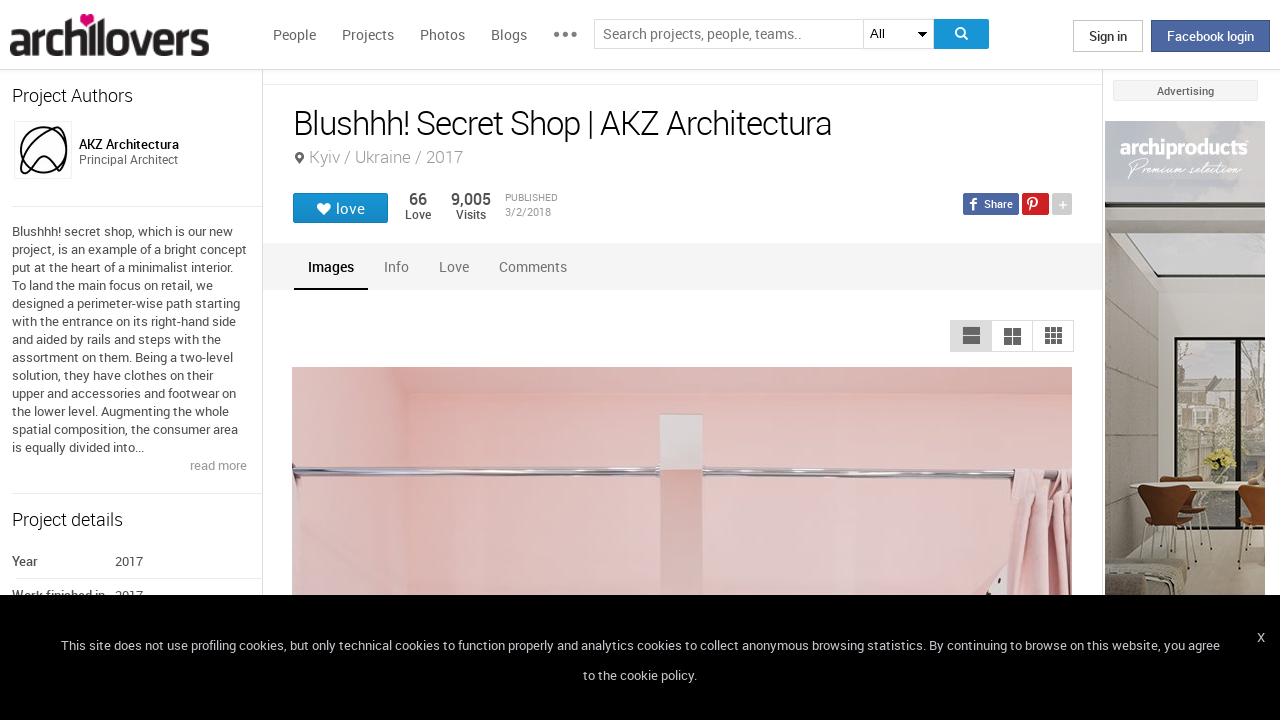

--- FILE ---
content_type: text/html; charset=UTF-8
request_url: https://www.archilovers.com/projects/224974/blushhh-secret-shop.html
body_size: 1840
content:
<!DOCTYPE html>
<html lang="en">
<head>
    <meta charset="utf-8">
    <meta name="viewport" content="width=device-width, initial-scale=1">
    <title></title>
    <style>
        body {
            font-family: "Arial";
        }
    </style>
    <script type="text/javascript">
    window.awsWafCookieDomainList = [];
    window.gokuProps = {
"key":"AQIDAHjcYu/GjX+QlghicBgQ/7bFaQZ+m5FKCMDnO+vTbNg96AGe85MAbDryaCIv+G5hkV9fAAAAfjB8BgkqhkiG9w0BBwagbzBtAgEAMGgGCSqGSIb3DQEHATAeBglghkgBZQMEAS4wEQQMfqv/41xp8mxCyZaoAgEQgDtphphf91j3ohtIdrkcZhOjtKVdO6T7EOagds3zsYaLwQPIN8cNivfF/va6SSQpupzbviLhd9a0ZTvohw==",
          "iv":"D549EwHaigAAAO/l",
          "context":"7rtN2ZAGL1OtA1pGMK4MVqZ/[base64]/A+cJDXXY8UNAVFQGhK9DDlpTqk6gjusJNv9S7hrX7leY74qbFysjTXOzlVIUdIkuZPbWEhS1uOA0nOaQGPs684RdE2sB5LX2uE0mapCIShfq+8PNBb7U4KIN2U="
};
    </script>
    <script src="https://58b12705a3eb.731d112a.us-east-2.token.awswaf.com/58b12705a3eb/336b263c04fa/63a0f74735c8/challenge.js"></script>
</head>
<body>
    <div id="challenge-container"></div>
    <script type="text/javascript">
        AwsWafIntegration.saveReferrer();
        AwsWafIntegration.checkForceRefresh().then((forceRefresh) => {
            if (forceRefresh) {
                AwsWafIntegration.forceRefreshToken().then(() => {
                    window.location.reload(true);
                });
            } else {
                AwsWafIntegration.getToken().then(() => {
                    window.location.reload(true);
                });
            }
        });
    </script>
    <noscript>
        <h1>JavaScript is disabled</h1>
        In order to continue, we need to verify that you're not a robot.
        This requires JavaScript. Enable JavaScript and then reload the page.
    </noscript>
</body>
</html>

--- FILE ---
content_type: text/html; charset=utf-8
request_url: https://www.archilovers.com/projects/224974/blushhh-secret-shop.html
body_size: 14027
content:
<!DOCTYPE html>
<html lang="en" xmlns:fb="https://ogp.me/ns/fb#" data-displaymode="">
<head prefix="og:https://ogp.me/ns#">

	<title>Blushhh! Secret Shop | AKZ Architectura</title>
	<meta charset="utf-8" />
	<meta name="description" content="Blushhh! secret shop, which is our new project, is an example of a bright concept put at the heart of a minimalist interior.To land the main focus on..." />
	<meta name="keywords" content=" Blushhh! Secret Shop,Kyiv,Ukraine,AKZ Architectura,Showrooms/Shops" />
	<meta property="fb:app_id" content="160857597304751" />
	<meta property="og:site_name" content="Archilovers" />
	<meta property="og:title" content="Blushhh! Secret Shop | AKZ Architectura" />
	<meta property="og:description" content="Blushhh! secret shop, which is our new project, is an example of a bright concept put at the heart of a minimalist interior.To land the main focus on..." />
	<meta property="og:type" content="archilovers:project" />
	<meta property="og:url" content="https://www.archilovers.com/projects/224974/blushhh-secret-shop.html" />
	<meta property="og:image" content="https://cdn.archilovers.com/projects/b_730_38e310d1-86ba-4b1c-b50e-d93b14b862b0.jpg" />
	<meta property="og:locale" content="en_US" />
	<meta property="og:locale:alternate" content="en_GB" />
	<meta property="og:locale:alternate" content="fr_FR" />
	<meta property="og:locale:alternate" content="it_IT" />
	<meta property="article:author" content="https://www.facebook.com/archilovers" />
	<meta property="article:publisher" content="https://www.facebook.com/archilovers" />
				<meta name="twitter:site" content="ArchiloversCom" />
	<meta name="twitter:card" content="gallery" />
	<meta name="twitter:title" content="Blushhh! Secret Shop | AKZ Architectura" />
	
	<meta name="twitter:description" content="Blushhh! secret shop, which is our new project, is an example of a bright concept put at the heart of a minimalist interior.To land the main focus on..." />
	
	
	<meta name="viewport" content="width=device-width,initial-scale=1.0,maximum-scale=5.0,user-scalable=yes" />
		<meta name="twitter:image0" content="https://cdn.archilovers.com/projects/b_730_38e310d1-86ba-4b1c-b50e-d93b14b862b0.jpg" />
		<meta name="twitter:image1" content="https://cdn.archilovers.com/projects/b_730_540743ac-b67c-4d4b-a740-24ce48781254.jpg" />
		<meta name="twitter:image2" content="https://cdn.archilovers.com/projects/b_730_b53b2931-c5d4-472c-b23c-c457e2f9b02f.jpg" />
		<meta name="twitter:image3" content="https://cdn.archilovers.com/projects/b_730_63862d44-563c-4333-83b9-d1b46f960e36.jpg" />
	<meta name="twitter:domain" content="archilovers.com" />
	<meta name="twitter:creator" content="ArchiloversCom" />
	<meta name="twitter:app:name:iphone" content="Archilovers" />
	<meta name="twitter:app:id:iphone" content="511325461" />
	<meta name="apple-itunes-app" content="app-id=511325461" />

	<link rel="alternate" type="application/rss+xml" href="https://www.archilovers.com/api/projects/feed" />
	<link rel="alternate" type="application/rss+xml" href="https://www.archilovers.com/api/stories/feed" />

	<link rel="canonical" href="https://www.archilovers.com/projects/224974/blushhh-secret-shop.html" />
	<!--[if lt IE 9]><script src="https://html5shim.googlecode.com/svn/trunk/html5.js"></script><![endif]-->



	<link rel="icon" type="image/png" href="https://cdn.archilovers.com/Assets/images/icons/icon32.png" sizes="32x32">
	<link rel="icon" type="image/png" href="https://cdn.archilovers.com/Assets/images/icons/icon194.png" sizes="194x194">
	<link rel="apple-touch-icon" href="https://cdn.archilovers.com/Assets/images/icons/icon180.png" sizes="180x180">


	<link rel="manifest" href="/manifest.json">

	<link rel="preconnect" href="https://cdn.archilovers.com">
	<link rel="dns-prefetch" href="https://cdn.archilovers.com">


	<style type="text/css">
		@font-face {
			font-family: 'Roboto_';
			src: url('https://cdn.archilovers.com/Assets/fonts/Roboto-Medium-webfont.eot?1');
			src: url('https://cdn.archilovers.com/Assets/fonts/Roboto-Medium-webfont.eot?1#iefix') format('embedded-opentype'),url('https://cdn.archilovers.com/Assets/fonts/Roboto-Medium-webfont.woff?1') format('woff'),url('https://cdn.archilovers.com/Assets/fonts/Roboto-Medium-webfont.ttf?1') format('truetype'),url('https://cdn.archilovers.com/Assets/fonts/Roboto-Medium-webfont.svg?1#Roboto-Medium-webfont') format('svg');
			font-weight: bold;
			font-style: normal;
			font-display: swap;
		}

		@font-face {
			font-family: 'Roboto_';
			src: url('https://cdn.archilovers.com/Assets/fonts/Roboto-Regular-webfont.eot?1');
			src: url('https://cdn.archilovers.com/Assets/fonts/Roboto-Regular-webfont.eot?1#iefix') format('embedded-opentype'),url('https://cdn.archilovers.com/Assets/fonts/Roboto-Regular-webfont.woff?1') format('woff'),url('https://cdn.archilovers.com/Assets/fonts/Roboto-Regular-webfont.ttf?1') format('truetype'),url('https://cdn.archilovers.com/Assets/fonts/Roboto-Regular-webfont.svg?1#Roboto-Regular-webfont') format('svg');
			font-weight: normal;
			font-style: normal;
			font-display: swap;
		}

		@font-face {
			font-family: 'Roboto_';
			src: url('https://cdn.archilovers.com/Assets/fonts/Roboto-Light-webfont.eot?1');
			src: url('https://cdn.archilovers.com/Assets/fonts/Roboto-Light-webfont.eot?1#iefix') format('embedded-opentype'),url('https://cdn.archilovers.com/Assets/fonts/Roboto-Light-webfont.woff?1') format('woff'),url('https://cdn.archilovers.com/Assets/fonts/Roboto-Light-webfont.ttf?1') format('truetype'),url('https://cdn.archilovers.com/Assets/fonts/Roboto-Light-webfont.svg?1#Roboto-Light-webfont') format('svg');
			font-weight: 300;
			font-style: normal;
			font-display: swap;
		}

		@font-face {
			font-family: 'fontello';
			src: url('https://cdn.archilovers.com/Assets/fonts/fontello.eot?1');
			src: url('https://cdn.archilovers.com/Assets/fonts/fontello.eot?1#iefix') format('embedded-opentype'),url('https://cdn.archilovers.com/Assets/fonts/fontello.woff?1') format('woff'),url('https://cdn.archilovers.com/Assets/fonts/fontello.ttf?1') format('truetype'),url('https://cdn.archilovers.com/Assets/fonts/fontello.svg?1#fontello') format('svg');
			font-weight: 'normal';
			font-style: normal;
			font-display: swap;
		}

		.font-icon {
			font-family: 'fontello';
			font-style: normal;
			font-weight: normal;
			speak: none;
			display: inline-block;
			text-decoration: inherit;
			font-variant: normal;
			text-transform: none;
			-webkit-font-smoothing: antialiased;
		}

		.font-Brand {
			font-family: Roboto_,Arial;
			-webkit-font-smoothing: antialiased;
		}

		html, body, div, span, object, h1, h2, h3, h4, h5, h6, p, pre, a, img, q, u, em, i, strong, abbr, blockquote, em, u, ul, li, form, label, table, tr, th, td, hr, textarea, button, form {
			margin: 0;
			padding: 0;
			border: 0;
			outline: none;
			vertical-align: baseline;
			font-weight: inherit;
			font-style: inherit;
			font-size: 100%;
			font-family: Roboto_,Arial;
			-webkit-font-smoothing: antialiased;
			color: #515151;
		}

		article, aside, details, figcaption, figure, footer, fieldset, header, hgroup, menu, nav, section {
			display: block;
			margin: 0;
			padding: 0;
			border: 0;
			vertical-align: baseline;
			font-weight: inherit;
			font-style: inherit;
			font-size: 100%;
			font-family: Roboto_,Arial;
			-webkit-font-smoothing: antialiased;
			color: #515151;
		}

		input {
			vertical-align: baseline;
			font-weight: inherit;
			font-style: inherit;
			font-size: 100%;
			outline: none;
			font-family: Roboto_,Arial;
			-webkit-font-smoothing: antialiased;
		}

		select {
			border-color: #ddd;
		}

		html, body {
			height: 100%;
		}

		ul, li {
			list-style: none;
		}

		table, tr, td {
			border-collapse: collapse;
			border-spacing: 0;
		}

		a {
			text-decoration: none;
		}

			a:hover {
				text-decoration: underline;
			}

		body * {
			-webkit-box-sizing: border-box;
			-moz-box-sizing: border-box;
			-ms-box-sizing: border-box;
			box-sizing: border-box;
			*behavior: url(/Scripts/boxsizing.htc);
			word-spacing: 0;
		}

		:before, :after {
			-webkit-box-sizing: border-box;
			-moz-box-sizing: border-box;
			-ms-box-sizing: border-box;
			box-sizing: border-box;
			*behavior: url(/Scripts/boxsizing.htc);
		}

		.menu {
			display: none;
		}
	</style>

	

	<script type="text/javascript">
		var _gaq = _gaq || [];
		_gaq.push(['_setAccount', 'UA-5892465-3']);
		_gaq.push(['_trackPageview']);
		(function () {
			var ga = document.createElement('script'); ga.type = 'text/javascript'; ga.async = true;
			ga.src = ('https:' == document.location.protocol ? 'https://ssl' : 'http://www') + '.google-analytics.com/ga.js';
			var s = document.getElementsByTagName('script')[0]; s.parentNode.insertBefore(ga, s);
		})();
		function initialize(func) {
			addEvent("DOMContentLoaded", document, func);
		}
		function addEvent(evnt, elem, func) {
			if (elem.addEventListener)  // W3C DOM
				elem.addEventListener(evnt, func, false);
			else if (elem.attachEvent) { // IE DOM
				elem.attachEvent("on" + evnt, func);
			} else { // No much to do
				elem[evnt] = func;
			}

		}
	</script>
	<!-- Google Tag Manager -->
	<script>
	(function (w, d, s, l, i) {
			w[l] = w[l] || []; w[l].push({
				'gtm.start':
					new Date().getTime(), event: 'gtm.js'
			}); var f = d.getElementsByTagName(s)[0],
				j = d.createElement(s), dl = l != 'dataLayer' ? '&l=' + l : ''; j.async = true; j.src =
					'https://www.googletagmanager.com/gtm.js?id=' + i + dl; f.parentNode.insertBefore(j, f);
		})(window, document, 'script', 'dataLayer', 'GTM-P2J6BN5');</script>
	<!-- End Google Tag Manager -->
	

<script type="application/ld+json">
{
    "@context" : "https://schema.org",
    "@type" : "organization",
    "name" : "Archilovers.com",
    "url" : "https://www.archilovers.com",
        
        "sameAs" : [
            "https://www.facebook.com/archilovers",
            "https://twitter.com/ArchiloversCom",
            "https://plus.google.com/+archilovers",
            "https://archilovers.tumblr.com/",
            "https://www.pinterest.com/archilovers/",
            "https://instagram.com/archilovers/"
        ]}
        
}
</script>

</head>
<body class=" skin-banner skin-banner-menu">
	<form></form>
	<!-- Google Tag Manager (noscript) -->
	<noscript>
		<iframe src="https://www.googletagmanager.com/ns.html?id=GTM-P2J6BN5"
				height="0" width="0" style="display:none;visibility:hidden"></iframe>
	</noscript>
	<!-- End Google Tag Manager (noscript) -->
	<link href="https://cdn.archilovers.com/bundles/web-css?v=daEeMO2KcLTDlPfJQhkou2odl9h7wQUOuj0Weyfxess1" rel="stylesheet" />

	


	<section class="globalContainer">

		
<header class="menu" id="divmenugenerale">
    <div class="headerMenu" id="ArchiloversIntMenu">
        <section class="resizeMenu">
            <div class="netMenuAL">
                <div id="_eventsLink-container" class="poplist hasnews _eventcontainer" style="display:none">
                    
                </div>
                <div id="_followersLink-container" class="poplist hasfollow _eventcontainer" style="display:none">
                    
                </div>
                <div id="_messagesLink-container" class="poplist hasmessage _eventcontainer" style="display:none">
                    
                </div>
                <section class="container">
                        <div class="boxTd"><a onclick="javascript: $.login()" title="" class="buttonlog">Sign in</a> <span class="or">oppure</span> <a onclick="$.fblogin()" href="javascript:void(0)" class="buttonlog fb-login">Facebook login</a></div>
                </section>

            </div>
            <figure class="logo">
                <a href="/" title="">
                    <img id="LogoArchilovers" src="https://cdn.archilovers.com/assets/images/logo-archilovers.png" alt="Archilovers" title="Archilovers" width="170" height="36" style="width: auto" />
                    </a>
            </figure>
            <div class="buttonOpenMenu"></div>

            <nav class="contListMenu">
                <ul>
                    <li class="mainLink @*selected*@"><a href="/people" title="People">People</a></li>
                    <li class="mainLink">
                        <a class="linkfake" href="/projects">Projects</a>
                        <ul>
                            <li class="secLink"><a href="/projects"><span>Projects</span> List</a></li>
                            <li class="secLink"><a href="/projects/map"><span>Projects</span> Map</a></li>
                            <li class="secLink"><a href="/albums/elements"><span>Projects by</span> Elements</a></li>
                            <li class="secLink"><a href="/albums/materials"><span>Projects by</span> Materials</a></li>
                            <li class="secLink"><a href="/albums/themes"><span>Projects by</span> Themes</a></li>
                        </ul>
                    </li>

                    <li class="mainLink"><a href="/photos" title="Photos">Photos</a></li>
                    <li class="mainLink"><a href="/stories" title="Blog">Blogs</a></li>
                    <li class="mainLink">
                        <span title="" class="linkfake other"></span>
                        <ul>
                            <li class="secLink" data-name="Photos"><a href="/photos" title="Photos">Photos</a></li>
                            <li class="secLink" data-name="Blog"><a href="/stories" title="Blog">Blogs</a></li>
                            <li class="secLink"><a href="https://www.archiproducts.com" target="_blank" title="Products">Products</a></li>
                            <li class="secLink"><a href="/newsletter" title="Newsletter">Newsletters</a></li>
                            <li class="secLink"><a href="/app" title="App">App</a></li>

                            <li class="secLink">
                                <span title="Contest" class="linkfake other">Contest</span>
                                <ul>
                                    <li class="otherLink" style="font-style:italic; border-bottom: 1px solid white" data-name="I love BTicino"><a href="/bticino" title="I love BTicino">I love BTicino</a></li>
                                        <li class="otherLink" style="font-style:italic" data-name="Bar/Ristoranti/Hotel d'Autore"><a href="/contests/brhautore" title="Bar/Ristoranti/Hotel d'Autore 2017">Bar Ristoranti e Hotel d'Autore 2017 (closed)</a></li>
                                </ul>
                            </li>
                            <li class="secLink"><a target="_blank" href="https://chrome.google.com/webstore/detail/archilovers-inspiration-t/fholofncjefknlbmfkjondfolbgddjon" title="App">Chrome Extension</a></li>


                        </ul>
                    </li>
                </ul>
            </nav>
            <section class="searchMenu">
                <div class="form" id="tableSearch">
                    <fieldset class="input-fieldset">
                        <div class="space-input">
                            <div class="content-input">
                                <input Placeholder-0="Search people or teams.." Placeholder-1="Search projects, people, teams.." Placeholder-2="Search photos.." Placeholder-40="Search projects.." Placeholder-70="Search stories.." id="SearchSuggest" name="SearchSuggest" type="text" value="" />
                                <input name="__RequestVerificationToken" type="hidden" value="7ndRF4rVSVVjvqPt4ltW3mVolFywvk5fUJnMGynJ2ICg8HU1myphD1uqqGIj8YgmrqYifC_oZUTF3kuokPdkdAmHWjU1" />
                            </div>
                        </div>
                    </fieldset>
                    <select id="SearchSuggest_Context" name="SearchSuggest_Context"><option selected="selected" value="-1">All</option>
<option value="0">People</option>
<option value="40">Projects</option>
<option value="70">Blogs</option>
<option value="2">Photos</option>
</select>
                    <i class="bigIcon" onclick="javascript: window.searchSuggest.Search();" style="cursor: pointer"></i>
                </div>
            </section>
        </section>
    </div>
        <div class="wrap-join dn">
            <div class="popup-join">
                <a onclick="javascript: $.register()" title="" class="signin">Sign Up</a>
                <section class="text">
                    <span>Share and discover Architecture<br />and Interior design</span>
                </section>
            </div>
        </div>
</header>


		<div class="main">
            <div class="socialSideBar">
                <a href="https://www.facebook.com/archilovers" title="Facebook" class="facebook" target="_blank" rel="noopener"></a>
                <a href="https://twitter.com/ArchiloversCom" title="Twitter" class="twitter" target="_blank" rel="noopener"></a>
                <a href="https://archilovers.tumblr.com/" title="Tumblr" class="tumblr" target="_blank" rel="noopener"></a>
                <a href="https://pinterest.com/archilovers/" title="Pinterest" class="pinterest" target="_blank" rel="noopener"></a>
                <a href="https://instagram.com/archilovers/" title="Instagram" class="instagram" target="_blank" rel="noopener"></a>
                <a href="https://www.threads.net/@archilovers" title="Threads" class="threads" target="_blank" rel="noopener"></a>
            </div>
			<div class="outer">
				<section class="column-center">
					
    <section class="summary">
            </section>

					





<div>

    <header class="heading">
        
        <hgroup>
            <h1> Blushhh! Secret Shop | AKZ Architectura</h1>
            <h2>
                <span></span>
                    <span class="location">Kyiv / Ukraine / 2017</span>
            </h2>
        </hgroup>


        <div class="viewinfo project">
            
<div class="sharedbar">
    <ul class="conticonshared">
        <li  title="facebook" class="i-facebook"></li>
        <li  title="pinterest" class="i-pinterest"></li>
        <li class="addShare open"></li>
        <li  title="twitter" class="i-twitter"></li>     
        
        <li  title="tumblr" class="i-tumblr"></li>
        <li  title="linkedin" class="i-linkedin"></li>
        <li class="removeShare"></li>
    </ul>
</div>

            
<button class="loveaction love False " onclick="love(event)" data-command="{&quot;controller&quot;:&quot;projects&quot;, &quot;id&quot;:224974, &quot;action&quot;:&quot;love?value=true&quot;, &quot;type&quot;:&quot;post&quot;}" data-undo-command="{&quot;controller&quot;:&quot;projects&quot;, &quot;id&quot;:224974, &quot;action&quot;:&quot;love?value=false&quot;, &quot;type&quot;:&quot;post&quot;}" type="button">
	<span class="conlovers">
		<h4>love</h4>
		<h5>loved</h5>
	</span>
	<span class="no-follow">
		<h6>unlove</h6>
	</span>
</button>
<span class="numlove"><i></i>66</span>

            <div class="cont-views">
                <a class="viewsOn lovers" href="#lovers"><span class="numviews">66</span> <span class="text">Love</span></a>
                <span class="viewsOn visits"><span class="numviews">9,005</span> <span class="text">Visits</span></span>
                <span class="date-pub">Published<time class="upDate" pubdate="pubdate" datetime="3/2/2018">3/2/2018</time></span>
            </div>
        </div>
    </header>

    <div class="tabs ui-tabs">
        <ul class="ui-tabs ui-tabs-nav ui-helper-reset ui-helper-clearfix ui-widget-header ui-corner-all">
                <li><a href="#images-TAB">Images</a></li>
                                                                                                                <li><a href="#info-TAB">Info</a></li>
                                                        <li><a href="#lovers-TAB">Love</a></li>

            <li><a href="#post-TAB">Comments<i></i></a></li>
        </ul>

        <div id="images-TAB">
            <section class="optionbar">
                <div id="displayOption1" class="ui-buttonset">
                    <input type="radio" id="displayOption1-1" name="displayOption" value="1col" /><label for="displayOption1-1" aria-label="1col"></label>
                    <input type="radio" id="displayOption2-1" name="displayOption" value="2col" /><label for="displayOption2-1" aria-label="2col"></label>
                    <input type="radio" id="displayOption3-1" name="displayOption" value="grid" /><label for="displayOption3-1" aria-label="grid"></label>
                </div>
            </section>
            <div class="masonry"></div>
        </div>
        <div id="renderings-TAB">
            <section class="optionbar">
                <div id="displayOption2" class="ui-buttonset">
                    <input type="radio" id="displayOption1-2" name="displayOption2" value="1col" /><label for="displayOption1-2" aria-label="1col"></label>
                    <input type="radio" id="displayOption2-2" name="displayOption2" value="2col" /><label for="displayOption2-2" aria-label="2col"></label>
                    <input type="radio" id="displayOption3-2" name="displayOption2" value="grid" /><label for="displayOption3-2" aria-label="grid"></label>
                </div>
            </section>
            <div class="masonry"></div>
        </div>
        <div id="drawings-TAB">
            <section class="optionbar">
                <div id="displayOption3" class="ui-buttonset">
                    <input type="radio" id="displayOption1-3" name="displayOption3" value="1col" /><label for="displayOption1-3" aria-label="1col"></label>
                    <input type="radio" id="displayOption2-3" name="displayOption3" value="2col" /><label for="displayOption2-3" aria-label="2col"></label>
                    <input type="radio" id="displayOption3-3" name="displayOption3" value="grid" /><label for="displayOption3-3" aria-label="grid"></label>
                </div>
            </section>
            <div class="masonry"></div>
        </div>
        <div id="mobile-TAB">
            <section class="optionbar">
                <div id="displayOption4" class="ui-buttonset">
                    <input type="radio" id="displayOption1-4" name="displayOption4" value="1col" /><label for="displayOption1-4" aria-label="1col"></label>
                    <input type="radio" id="displayOption2-4" name="displayOption4" value="2col" /><label for="displayOption2-4" aria-label="2col"></label>
                    <input type="radio" id="displayOption3-4" name="displayOption4" value="grid" /><label for="displayOption3-4" aria-label="grid"></label>
                </div>
            </section>
            <div class="masonry"></div>
        </div>
        <div id="videos-TAB">
        </div>
        <div id="resources-TAB" class="items ui-sortable">
            <div class="resources">
            </div>
        </div>
        <div id="info-TAB" class="info-tab"><p>Blushhh! secret shop, which is our new project, is an example of a bright concept put at the heart of a minimalist interior.</p><br/><p>To land the main focus on retail, we designed a perimeter-wise path starting with the entrance on its right-hand side and aided by rails and steps with the assortment on them. Being a two-level solution, they have clothes on their upper and accessories and footwear on the lower level. Augmenting the whole spatial composition, the consumer area is equally divided into levels to sell accessories. The dynamic rhythm of lighting is reflected in the metal wall decor, making the inside seem more spacious.</p></div>
        <div id="products-TAB" class="product-tab">
            <div id="products-container"></div>
        </div>
        <div id="lovers-TAB" class="people-tab">
            <small>66 users love this project</small>
        </div>
        <div id="blog-TAB">
            <div id="blog-container" class="blog-tab masonry">
                

            </div>
        </div>
        <div id="post-TAB" class="comments-tab">
            


	<div id="comment-resources" class="dn"
			 data-confirm-title="Comments"
			 data-confirm-message="Do you really want to delete the comment?"
			 data-confirm-ok="Ok"
			 data-confirm-cancel="Cancel"
			 data-remove-url="/api/projects/224974/comments">
	</div>
	<div id="reportitem-resources" class="dn"
			 data-confirm-title="Report abuse"
			 data-confirm-message="Do you want to report spam or inappropriate content to Archilovers staff?"
			 data-confirm-ok="Ok"
			 data-confirm-cancel="Cancel"
			 data-reportok-message="Thank you for reporting. If this content does not meet our community guidelines, we will remove it.">
	</div>
	<section class="comments show"
			data-item-id="0"
			data-getaction="/projects/224974/comments"
			data-prevaction="/projects/224974/comments"
			data-count="0" data-page="0">
		<header class="titlecomments">Comments</header>
		<ul class="_comments"></ul>
			<span class="writecomment">comment</span>
<form action="/projects/224974/comments" class="addcomment" method="post">		<figure>
				<img src="https://www.archilovers.com/assets/images/unknow_user_thumb1.png" alt="user" />
		</figure>
<span class="field-validation-valid" data-valmsg-for="text" data-valmsg-replace="true"></span><textarea cols="20" data-val="true" data-val-maxlength="The field text must be a string or array type with a maximum length of &#39;500&#39;." data-val-maxlength-max="500" data-val-required="The text field is required." data_auth="False" id="text" name="text" placeholder="Post your comment here" readonly="readonly" rows="2">
</textarea>		<div class="contbutton">
			<button type="submit" id="sendComment-0" class="button submit" data-size="invisible">comment</button>
			<button type="button" class="button cancel">Cancel</button>
		</div>
</form>
	</section>



<script src="https://www.google.com/recaptcha/api.js" async defer></script>
        </div>
    </div>
    <div class="floating-anchor"></div>

    <div class="floating" style="display: none">
        <form class="addcomment" novalidate="novalidate">
            <figure>
                    <img src="https://www.archilovers.com/assets/images/unknow_user_thumb1.png" alt="" />
            </figure>
            <textarea cols="20" placeholder="Post your comment here" rows="2"></textarea>
        </form>
    </div>
    <div id="enlarge" class="enlarge" style="position:fixed">Enlarge image</div>
    <div style="visibility:hidden;padding:0 29px 0 30px;margin-right:-10px">
        <div class="rif _2col"></div>
        <div class="rif grid"></div>
    </div>
</div>




<div id="bigMapContainer" title=" Blushhh! Secret Shop" style="display:none;width:740px;height:400px" class="contentAddproject">
    



<div class="container_16" style="width:740px;height:400px">
	<article class="grid_16" style="width:740px;height:400px">
		<div id="loading" class="loadingOverlayHeart"></div>
		<div class="item rounded dark">
			<div id="map_canvas_1205475" class="map" style="width:740px;height:400px"></div>
		</div>
	</article>
</div>






</div>
<div id="PlayTubeWindowDialog" style="display:none; width:660px" class="grCreate">
    <div class="tr" style="width:660px">
        <div class="td-l inputBox" style="width:660px">
            <iframe id="EmbedTube" title="Video player" width="640" height="390" src="" frameborder="0" allowfullscreen></iframe>
        </div>
    </div>
</div>








				</section>
				<section class="column-left">
					
        <article class="boxmodel">
            <header>Project Authors</header>
            <!-- /Views/MembersPartial.cshtml -->
            

<ul class="member">
    <li>
			<a href="/teams/634189/akz-architectura.html" data-summary="3" data-id="634189">
					<figure class="" title="">
		<div><img alt="AKZ Architectura" title="AKZ Architectura" src="https://img.edilportale.com/profile-image/thumb4_bcaad617-ecc9-4db9-b9cb-da063b542d31-log1.gif" width="58" height="58" /></div>
		<figcaption>
			<div><h2><p class="name">AKZ Architectura</p></h2><p class="job">Principal Architect</p></div>
		</figcaption>
	</figure>

			</a>
        
    </li>
</ul>




        </article>


        <article class="boxmodel">
            <p class="description">Blushhh! secret shop, which is our new project, is an example of a bright concept put at the heart of a minimalist interior.
To land the main focus on retail, we designed a perimeter-wise path starting with the entrance on its right-hand side and aided by rails and steps with the assortment on them. Being a two-level solution, they have clothes on their upper and accessories and footwear on the lower level. Augmenting the whole spatial composition, the consumer area is equally divided into...</p>
<footer><a href="#info">read more </a></footer>        </article>

    <article class="boxmodel">
        <header>Project details</header>
<ul class="details">
    <li><span>Year</span> <span>2017</span></li>     <li><span>Work finished in</span> <span>2017</span></li>     <li><span>Status</span> <span>Completed works</span></li>     <li><span>Type</span> <span>Showrooms/Shops</span></li> 
</ul>
    </article>



    <section id="instagram-items-anchor" class="boxmodel">
        <a target="_blank" href="http://bit.ly/Archilovers_Instagram">
            <img id="instagramImage" alt="Archilovers On Instagram" title="Archilovers On Instagram" src="[data-uri]" width="250" height="500" />
        </a>
    </section>

        <section class="boxmodel">
            <header>
                Lovers
                <a class="viewall" href="#lovers">66 users</a>
            </header>
        </section>
    <section id="related-items-anchor" class="boxmodel"></section>
    <div id="related-items">


</div>


				</section>
				<aside class="column-right">
					<div class="content fixed">
						<div class="product-ads">
							

						</div>
						<div class="sponsor-title">Advertising</div>
						<div class="banners">
							

<script type='text/javascript'>(function(){i=new Image();i.src='/adv-m/981747/i';})();</script><noscript><img style='display:none' src='/adv-m/981747/i'/></noscript>								<a class="skyescraper-banner" href="/adv-m/981747/c" target="_blank" title="" rel="nofollow">
									<img class="wp-image-3002 size-full aligncenter" src="https://adv.archilovers.com/velux_160_1025_mono.jpg" alt="" width="160" height="600" />
								</a>

						</div>
					</div>
				</aside>

			</div>
		</div>
		<div class="scrolltop" id="scrollTop"></div>
		
<footer class="footer-page">


    <div id="cookieDisc" class="cookie-bar" style="display:none">
        <div class="content-cookie">
            <div id="cookieDiscCloseText" class="close-cookie"><i>X</i></div>
            <div class="msgtext-cookie"><a class="_skipjs" href="/help/cookies" target="_blank">
            This site does not use profiling cookies, but only technical cookies to function properly and analytics cookies to collect anonymous browsing statistics. By continuing to browse on this website, you agree to the cookie policy.
</a></div>
            
        </div>
    </div>

    <section class="content">
        
        <div class="box-link-footer">
            <ul class="link-footer">
                <li class="title">Start</li>
                <li><a href="/help/basics#start" target="_blank">Welcome</a></li>
                <li><a href="/help/basics#profile" target="_blank">Create your profile</a></li>
                <li><a href="/help/basics#projects" target="_blank">Publish projects</a></li>
                <li><a href="/help/basics#photos" target="_blank">Share photos</a></li>
                <li><a href="/help/basics#stories" target="_blank">Write a blog story</a></li>
            </ul>
            <ul class="link-footer">
                <li class="title">Topics</li>
                <li><a href="/help/faq" target="_blank">FAQ</a></li>
                <li><a id="anchorContactUs" href="javascript:void(0)">Contact us</a></li>
                <li><a href="/app" target="_blank">App&#160;Download</a></li>
                <li><a href="/newsletter" target="_blank">Newsletters</a></li>
                <li><a href="https://archipassport.com/careers/" target="_blank">Careers</a></li>
                    <li><a href="https://business.archiproducts.com/en/" target="_blank" style="color:#39c">Advertise your products</a></li>

            </ul>
        </div>
        <div class="network">
            <ul class="logo-network">
                <li class="title">Network</li>
                <li class="archipassport"><a title="Archipassport" href="https://www.archipassport.com/" target="_blank" rel="noopener"></a></li>
                <li class="archiproducts"><a title="Archiproducts" href="https://www.archiproducts.com/" target="_blank" rel="noopener"></a></li>
                <li class="archiportale"><a title="Archiportale" href="https://www.archiportale.com/" target="_blank" rel="noopener"></a></li>
                <li class="edilportale"><a title="Edilportale" href="https://www.edilportale.com/" target="_blank" rel="noopener"></a></li>
            </ul>
        </div>
        <ul class="logo-social">
            <li class="title">Follow us</li>
            <li class="facebook"><a title="Facebook" href="https://www.facebook.com/archilovers" target="_blank" rel="noopener"></a></li>
            <li class="twitter"><a title="Twitter" href="https://twitter.com/ArchiloversCom" target="_blank" rel="noopener"></a></li>
            <li class="tumblr"><a title="Tumblr" href="https://archilovers.tumblr.com/" target="_blank" rel="noopener"></a></li>
            <li class="pinterest"><a title="Pinterest" href="https://pinterest.com/archilovers/" target="_blank" rel="noopener"></a></li>

            <li class="instagram"><a title="Instagram" href="https://instagram.com/archilovers" target="_blank" rel="noopener"></a></li>
            <li class="flipboard"><a title="Flipboard" href="https://flipboard.com/@archilovers/archilovers-tvgs3sinz" target="_blank" rel="noopener"></a></li>
            <li class="youtube"><a title="Youtube" href="https://www.youtube.com/user/Archilovers" target="_blank" rel="noopener"></a></li>
            <li class="threads"><a title="Threads" href="https://www.threads.net/@archilovers" target="_blank" rel="noopener"></a></li>
        </ul>
        <div class="box-link-footer titleBtn">
            <ul class="link-footer">
                    <li class="title"><a title="Advertise" href="https://business.archiproducts.com/en/advertising/" target="_blank" rel="noopener">Advertise</a></li>

                
            </ul>
        </div>

    </section>
	<section class="copyright">
		<div>
            <span>
                &#169; 2026 Archilovers.com - P.IVA IT05611580720 - Newspaper registered at the Court of Bari, General Registry No. 1861/2020 – &#169; All reproduction rights reserved
                <a href="https://www.archilovers.com/help/terms">Terms of use</a>
                <a href="https://www.archilovers.com/help/privacy">Privacy</a>
                <a href="https://www.archilovers.com/help/cookies">Cookies</a>
                <a href="/sitemap">Sitemap</a>
                <select id="changelanguage">
                        <option selected data-href="/account/language?lang=en&amp;returnUrl=%2Fprojects%2F224974%2Fblushhh-secret-shop.html">English</option>
                        <option  data-href="/account/language?lang=it&amp;returnUrl=%2Fprojects%2F224974%2Fblushhh-secret-shop.html">Italiano</option>
                        <option  data-href="/account/language?lang=fr&amp;returnUrl=%2Fprojects%2F224974%2Fblushhh-secret-shop.html">Fran&#231;ais</option>
                </select>
            </span>

		</div>
	</section>

    <div id="shareme" class="share-social"></div>

</footer>

		
		<aside class="cont-alert">
			<section class="success">
				<h6></h6>
				<span></span>
			</section>
		</aside>
		<div id="tmp"></div>
		<div id="summary" class="people-search hover-people"></div>
	</section>



	<!--[if lt IE 9]>
	<script src="https://cdnjs.cloudflare.com/ajax/libs/jquery/1.11.1/jquery.min.js" defer></script>

	<![endif]-->
	<!--[if gte IE 9]><!-->
	<script src="https://cdnjs.cloudflare.com/ajax/libs/jquery/2.1.1/jquery.min.js" defer></script>

	<!--<![endif]-->
	<script src="https://cdn.archilovers.com/bundles/jquery-pkg?v=2R-XyCnnZ-gBecTH0M2tB0J-Y9IPm_2iM3AjYhxGchQ1" defer></script>

	<script src="https://cdn.archilovers.com/bundles/archilovers-web-pkg?v=GUmS8K59yF3APfiEdldhWwBLV55ayVl77FhoG8BIoCM1" defer></script>

	
    <script src="https://cdn.archilovers.com/bundles/masonry?v=1yj4jBeNFcN937rv_8O-duMVj9F8Zy0fOALb5OF7d401" defer></script>

    <script src="https://cdn.archilovers.com/bundles/preloadjs?v=Ut16dg1niN3jEGsL29aBkyjfbGHtl8VOPC8oNTRRRHw1" defer></script>

    <script src="https://cdn.archilovers.com/bundles/videoplayer?v=svVKt5fAbjXqHQSTj62PULEWRyGF84vqlFw_l3ypb4w1" defer></script>


    <script type="text/javascript">

        initialize(function () {
			$(document).ready(init);
			$(document).ready(bindEvents);
		});

        var page = 3;

        function init() {

            var instagramImages = [
                '/Assets/bannerInstagram/banner_AL_1.jpg',
                '/Assets/bannerInstagram/banner_AL_2.jpg',
                '/Assets/bannerInstagram/banner_AL_3.jpg',
                '/Assets/bannerInstagram/banner_AL_4.jpg',
                '/Assets/bannerInstagram/banner_AL_5.jpg',
                '/Assets/bannerInstagram/banner_AL_6.jpg',
            ];


            var randomNumber = Math.floor(Math.random() * instagramImages.length);
            $("#instagramImage").attr('src', instagramImages[randomNumber].toString());


			window.ProjectId = 224974;
			window.PrincipalId = 634189;
			window.PrincipalType = 3;

			window.format = "1col";
			window.resources = [];
            window.resources['images'] = [{"Description":null,"IsCoverImage":true,"Copyright":"Lesha Yanchenkov","Order":5,"CommentsCount":0,"TagsCount":0,"Tags":[],"Lat":null,"Lng":null,"Place":null,"Loves":0,"ILove":false,"IsDeleted":false,"IsUpdated":false,"File":{"Id":2107331,"Name":"38e310d1-86ba-4b1c-b50e-d93b14b862b0.jpg","Formats":{"Original":{"Width":3226,"Height":4320,"Key":"Original","Uri":"https://cdn.archilovers.com/projects/38e310d1-86ba-4b1c-b50e-d93b14b862b0.jpg"},"Small":{"Width":250,"Height":150,"Key":"Small","Uri":"https://cdn.archilovers.com/projects/d_250_38e310d1-86ba-4b1c-b50e-d93b14b862b0.jpg"},"Medium":{"Width":730,"Height":977,"Key":"Medium","Uri":"https://cdn.archilovers.com/projects/b_730_38e310d1-86ba-4b1c-b50e-d93b14b862b0.jpg"},"Large":{"Width":2400,"Height":1600,"Key":"Large","Uri":"https://cdn.archilovers.com/projects/38e310d1-86ba-4b1c-b50e-d93b14b862b0.jpg?w=2400\u0026h=1600"}},"FilePaths":["\\\\smb-fs\\store\\FILEPROGETTI\\Big\\38e310d1-86ba-4b1c-b50e-d93b14b862b0.jpg","\\\\smb-fs\\store\\FILEPROGETTI\\Big\\g_105_38e310d1-86ba-4b1c-b50e-d93b14b862b0.jpg","\\\\smb-fs\\store\\FILEPROGETTI\\Big\\e_150_38e310d1-86ba-4b1c-b50e-d93b14b862b0.jpg","\\\\smb-fs\\store\\FILEPROGETTI\\Big\\f_200_38e310d1-86ba-4b1c-b50e-d93b14b862b0.jpg","\\\\smb-fs\\store\\FILEPROGETTI\\Big\\c_383_38e310d1-86ba-4b1c-b50e-d93b14b862b0.jpg","\\\\smb-fs\\store\\FILEPROGETTI\\Big\\b_730_38e310d1-86ba-4b1c-b50e-d93b14b862b0.jpg","\\\\smb-fs\\store\\FILEPROGETTI\\Big\\d_250_38e310d1-86ba-4b1c-b50e-d93b14b862b0.jpg"]},"Formats":{"Original":{"Width":3226,"Height":4320,"Key":"Original","Uri":"https://cdn.archilovers.com/projects/38e310d1-86ba-4b1c-b50e-d93b14b862b0.jpg"},"Small":{"Width":250,"Height":150,"Key":"Small","Uri":"https://cdn.archilovers.com/projects/d_250_38e310d1-86ba-4b1c-b50e-d93b14b862b0.jpg"},"Medium":{"Width":730,"Height":977,"Key":"Medium","Uri":"https://cdn.archilovers.com/projects/b_730_38e310d1-86ba-4b1c-b50e-d93b14b862b0.jpg"},"Large":{"Width":2400,"Height":1600,"Key":"Large","Uri":"https://cdn.archilovers.com/projects/38e310d1-86ba-4b1c-b50e-d93b14b862b0.jpg?w=2400\u0026h=1600"}},"Width":3226,"Height":4320,"Id":2107331,"Name":"38e310d1-86ba-4b1c-b50e-d93b14b862b0.jpg","TypeId":2},{"Description":null,"IsCoverImage":false,"Copyright":"Lesha Yanchenkov","Order":0,"CommentsCount":0,"TagsCount":0,"Tags":[],"Lat":null,"Lng":null,"Place":null,"Loves":0,"ILove":false,"IsDeleted":false,"IsUpdated":false,"File":{"Id":2107330,"Name":"540743ac-b67c-4d4b-a740-24ce48781254.jpg","Formats":{"Original":{"Width":2901,"Height":4320,"Key":"Original","Uri":"https://cdn.archilovers.com/projects/540743ac-b67c-4d4b-a740-24ce48781254.jpg"},"Small":{"Width":250,"Height":150,"Key":"Small","Uri":"https://cdn.archilovers.com/projects/d_250_540743ac-b67c-4d4b-a740-24ce48781254.jpg"},"Medium":{"Width":730,"Height":1087,"Key":"Medium","Uri":"https://cdn.archilovers.com/projects/b_730_540743ac-b67c-4d4b-a740-24ce48781254.jpg"},"Large":{"Width":2400,"Height":1600,"Key":"Large","Uri":"https://cdn.archilovers.com/projects/540743ac-b67c-4d4b-a740-24ce48781254.jpg?w=2400\u0026h=1600"}},"FilePaths":["\\\\smb-fs\\store\\FILEPROGETTI\\Big\\540743ac-b67c-4d4b-a740-24ce48781254.jpg","\\\\smb-fs\\store\\FILEPROGETTI\\Big\\g_105_540743ac-b67c-4d4b-a740-24ce48781254.jpg","\\\\smb-fs\\store\\FILEPROGETTI\\Big\\e_150_540743ac-b67c-4d4b-a740-24ce48781254.jpg","\\\\smb-fs\\store\\FILEPROGETTI\\Big\\f_200_540743ac-b67c-4d4b-a740-24ce48781254.jpg","\\\\smb-fs\\store\\FILEPROGETTI\\Big\\c_383_540743ac-b67c-4d4b-a740-24ce48781254.jpg","\\\\smb-fs\\store\\FILEPROGETTI\\Big\\b_730_540743ac-b67c-4d4b-a740-24ce48781254.jpg","\\\\smb-fs\\store\\FILEPROGETTI\\Big\\d_250_540743ac-b67c-4d4b-a740-24ce48781254.jpg"]},"Formats":{"Original":{"Width":2901,"Height":4320,"Key":"Original","Uri":"https://cdn.archilovers.com/projects/540743ac-b67c-4d4b-a740-24ce48781254.jpg"},"Small":{"Width":250,"Height":150,"Key":"Small","Uri":"https://cdn.archilovers.com/projects/d_250_540743ac-b67c-4d4b-a740-24ce48781254.jpg"},"Medium":{"Width":730,"Height":1087,"Key":"Medium","Uri":"https://cdn.archilovers.com/projects/b_730_540743ac-b67c-4d4b-a740-24ce48781254.jpg"},"Large":{"Width":2400,"Height":1600,"Key":"Large","Uri":"https://cdn.archilovers.com/projects/540743ac-b67c-4d4b-a740-24ce48781254.jpg?w=2400\u0026h=1600"}},"Width":2901,"Height":4320,"Id":2107330,"Name":"540743ac-b67c-4d4b-a740-24ce48781254.jpg","TypeId":2},{"Description":null,"IsCoverImage":false,"Copyright":"Lesha Yanchenkov","Order":1,"CommentsCount":0,"TagsCount":0,"Tags":[],"Lat":null,"Lng":null,"Place":null,"Loves":0,"ILove":false,"IsDeleted":false,"IsUpdated":false,"File":{"Id":2107319,"Name":"b53b2931-c5d4-472c-b23c-c457e2f9b02f.jpg","Formats":{"Original":{"Width":4320,"Height":2880,"Key":"Original","Uri":"https://cdn.archilovers.com/projects/b53b2931-c5d4-472c-b23c-c457e2f9b02f.jpg"},"Small":{"Width":250,"Height":150,"Key":"Small","Uri":"https://cdn.archilovers.com/projects/d_250_b53b2931-c5d4-472c-b23c-c457e2f9b02f.jpg"},"Medium":{"Width":730,"Height":486,"Key":"Medium","Uri":"https://cdn.archilovers.com/projects/b_730_b53b2931-c5d4-472c-b23c-c457e2f9b02f.jpg"},"Large":{"Width":2400,"Height":1600,"Key":"Large","Uri":"https://cdn.archilovers.com/projects/b53b2931-c5d4-472c-b23c-c457e2f9b02f.jpg?w=2400\u0026h=1600"}},"FilePaths":["\\\\smb-fs\\store\\FILEPROGETTI\\Big\\b53b2931-c5d4-472c-b23c-c457e2f9b02f.jpg","\\\\smb-fs\\store\\FILEPROGETTI\\Big\\g_105_b53b2931-c5d4-472c-b23c-c457e2f9b02f.jpg","\\\\smb-fs\\store\\FILEPROGETTI\\Big\\e_150_b53b2931-c5d4-472c-b23c-c457e2f9b02f.jpg","\\\\smb-fs\\store\\FILEPROGETTI\\Big\\f_200_b53b2931-c5d4-472c-b23c-c457e2f9b02f.jpg","\\\\smb-fs\\store\\FILEPROGETTI\\Big\\c_383_b53b2931-c5d4-472c-b23c-c457e2f9b02f.jpg","\\\\smb-fs\\store\\FILEPROGETTI\\Big\\b_730_b53b2931-c5d4-472c-b23c-c457e2f9b02f.jpg","\\\\smb-fs\\store\\FILEPROGETTI\\Big\\d_250_b53b2931-c5d4-472c-b23c-c457e2f9b02f.jpg"]},"Formats":{"Original":{"Width":4320,"Height":2880,"Key":"Original","Uri":"https://cdn.archilovers.com/projects/b53b2931-c5d4-472c-b23c-c457e2f9b02f.jpg"},"Small":{"Width":250,"Height":150,"Key":"Small","Uri":"https://cdn.archilovers.com/projects/d_250_b53b2931-c5d4-472c-b23c-c457e2f9b02f.jpg"},"Medium":{"Width":730,"Height":486,"Key":"Medium","Uri":"https://cdn.archilovers.com/projects/b_730_b53b2931-c5d4-472c-b23c-c457e2f9b02f.jpg"},"Large":{"Width":2400,"Height":1600,"Key":"Large","Uri":"https://cdn.archilovers.com/projects/b53b2931-c5d4-472c-b23c-c457e2f9b02f.jpg?w=2400\u0026h=1600"}},"Width":4320,"Height":2880,"Id":2107319,"Name":"b53b2931-c5d4-472c-b23c-c457e2f9b02f.jpg","TypeId":2},{"Description":null,"IsCoverImage":false,"Copyright":"Lesha Yanchenkov","Order":2,"CommentsCount":0,"TagsCount":0,"Tags":[],"Lat":null,"Lng":null,"Place":null,"Loves":0,"ILove":false,"IsDeleted":false,"IsUpdated":false,"File":{"Id":2107315,"Name":"63862d44-563c-4333-83b9-d1b46f960e36.jpg","Formats":{"Original":{"Width":2929,"Height":4320,"Key":"Original","Uri":"https://cdn.archilovers.com/projects/63862d44-563c-4333-83b9-d1b46f960e36.jpg"},"Small":{"Width":250,"Height":150,"Key":"Small","Uri":"https://cdn.archilovers.com/projects/d_250_63862d44-563c-4333-83b9-d1b46f960e36.jpg"},"Medium":{"Width":730,"Height":1076,"Key":"Medium","Uri":"https://cdn.archilovers.com/projects/b_730_63862d44-563c-4333-83b9-d1b46f960e36.jpg"},"Large":{"Width":2400,"Height":1600,"Key":"Large","Uri":"https://cdn.archilovers.com/projects/63862d44-563c-4333-83b9-d1b46f960e36.jpg?w=2400\u0026h=1600"}},"FilePaths":["\\\\smb-fs\\store\\FILEPROGETTI\\Big\\63862d44-563c-4333-83b9-d1b46f960e36.jpg","\\\\smb-fs\\store\\FILEPROGETTI\\Big\\g_105_63862d44-563c-4333-83b9-d1b46f960e36.jpg","\\\\smb-fs\\store\\FILEPROGETTI\\Big\\e_150_63862d44-563c-4333-83b9-d1b46f960e36.jpg","\\\\smb-fs\\store\\FILEPROGETTI\\Big\\f_200_63862d44-563c-4333-83b9-d1b46f960e36.jpg","\\\\smb-fs\\store\\FILEPROGETTI\\Big\\c_383_63862d44-563c-4333-83b9-d1b46f960e36.jpg","\\\\smb-fs\\store\\FILEPROGETTI\\Big\\b_730_63862d44-563c-4333-83b9-d1b46f960e36.jpg","\\\\smb-fs\\store\\FILEPROGETTI\\Big\\d_250_63862d44-563c-4333-83b9-d1b46f960e36.jpg"]},"Formats":{"Original":{"Width":2929,"Height":4320,"Key":"Original","Uri":"https://cdn.archilovers.com/projects/63862d44-563c-4333-83b9-d1b46f960e36.jpg"},"Small":{"Width":250,"Height":150,"Key":"Small","Uri":"https://cdn.archilovers.com/projects/d_250_63862d44-563c-4333-83b9-d1b46f960e36.jpg"},"Medium":{"Width":730,"Height":1076,"Key":"Medium","Uri":"https://cdn.archilovers.com/projects/b_730_63862d44-563c-4333-83b9-d1b46f960e36.jpg"},"Large":{"Width":2400,"Height":1600,"Key":"Large","Uri":"https://cdn.archilovers.com/projects/63862d44-563c-4333-83b9-d1b46f960e36.jpg?w=2400\u0026h=1600"}},"Width":2929,"Height":4320,"Id":2107315,"Name":"63862d44-563c-4333-83b9-d1b46f960e36.jpg","TypeId":2},{"Description":null,"IsCoverImage":false,"Copyright":"Lesha Yanchenkov","Order":3,"CommentsCount":0,"TagsCount":0,"Tags":[],"Lat":null,"Lng":null,"Place":null,"Loves":0,"ILove":false,"IsDeleted":false,"IsUpdated":false,"File":{"Id":2107317,"Name":"bc1940a1-10b9-4141-92e7-a5f72348d621.jpg","Formats":{"Original":{"Width":2880,"Height":4320,"Key":"Original","Uri":"https://cdn.archilovers.com/projects/bc1940a1-10b9-4141-92e7-a5f72348d621.jpg"},"Small":{"Width":250,"Height":150,"Key":"Small","Uri":"https://cdn.archilovers.com/projects/d_250_bc1940a1-10b9-4141-92e7-a5f72348d621.jpg"},"Medium":{"Width":730,"Height":1095,"Key":"Medium","Uri":"https://cdn.archilovers.com/projects/b_730_bc1940a1-10b9-4141-92e7-a5f72348d621.jpg"},"Large":{"Width":2400,"Height":1600,"Key":"Large","Uri":"https://cdn.archilovers.com/projects/bc1940a1-10b9-4141-92e7-a5f72348d621.jpg?w=2400\u0026h=1600"}},"FilePaths":["\\\\smb-fs\\store\\FILEPROGETTI\\Big\\bc1940a1-10b9-4141-92e7-a5f72348d621.jpg","\\\\smb-fs\\store\\FILEPROGETTI\\Big\\g_105_bc1940a1-10b9-4141-92e7-a5f72348d621.jpg","\\\\smb-fs\\store\\FILEPROGETTI\\Big\\e_150_bc1940a1-10b9-4141-92e7-a5f72348d621.jpg","\\\\smb-fs\\store\\FILEPROGETTI\\Big\\f_200_bc1940a1-10b9-4141-92e7-a5f72348d621.jpg","\\\\smb-fs\\store\\FILEPROGETTI\\Big\\c_383_bc1940a1-10b9-4141-92e7-a5f72348d621.jpg","\\\\smb-fs\\store\\FILEPROGETTI\\Big\\b_730_bc1940a1-10b9-4141-92e7-a5f72348d621.jpg","\\\\smb-fs\\store\\FILEPROGETTI\\Big\\d_250_bc1940a1-10b9-4141-92e7-a5f72348d621.jpg"]},"Formats":{"Original":{"Width":2880,"Height":4320,"Key":"Original","Uri":"https://cdn.archilovers.com/projects/bc1940a1-10b9-4141-92e7-a5f72348d621.jpg"},"Small":{"Width":250,"Height":150,"Key":"Small","Uri":"https://cdn.archilovers.com/projects/d_250_bc1940a1-10b9-4141-92e7-a5f72348d621.jpg"},"Medium":{"Width":730,"Height":1095,"Key":"Medium","Uri":"https://cdn.archilovers.com/projects/b_730_bc1940a1-10b9-4141-92e7-a5f72348d621.jpg"},"Large":{"Width":2400,"Height":1600,"Key":"Large","Uri":"https://cdn.archilovers.com/projects/bc1940a1-10b9-4141-92e7-a5f72348d621.jpg?w=2400\u0026h=1600"}},"Width":2880,"Height":4320,"Id":2107317,"Name":"bc1940a1-10b9-4141-92e7-a5f72348d621.jpg","TypeId":2},{"Description":null,"IsCoverImage":false,"Copyright":"Lesha Yanchenkov","Order":4,"CommentsCount":0,"TagsCount":0,"Tags":[],"Lat":null,"Lng":null,"Place":null,"Loves":0,"ILove":false,"IsDeleted":false,"IsUpdated":false,"File":{"Id":2107321,"Name":"aaaab27b-f8a0-4da5-8114-fed431eed379.jpg","Formats":{"Original":{"Width":4320,"Height":2880,"Key":"Original","Uri":"https://cdn.archilovers.com/projects/aaaab27b-f8a0-4da5-8114-fed431eed379.jpg"},"Small":{"Width":250,"Height":150,"Key":"Small","Uri":"https://cdn.archilovers.com/projects/d_250_aaaab27b-f8a0-4da5-8114-fed431eed379.jpg"},"Medium":{"Width":730,"Height":486,"Key":"Medium","Uri":"https://cdn.archilovers.com/projects/b_730_aaaab27b-f8a0-4da5-8114-fed431eed379.jpg"},"Large":{"Width":2400,"Height":1600,"Key":"Large","Uri":"https://cdn.archilovers.com/projects/aaaab27b-f8a0-4da5-8114-fed431eed379.jpg?w=2400\u0026h=1600"}},"FilePaths":["\\\\smb-fs\\store\\FILEPROGETTI\\Big\\aaaab27b-f8a0-4da5-8114-fed431eed379.jpg","\\\\smb-fs\\store\\FILEPROGETTI\\Big\\g_105_aaaab27b-f8a0-4da5-8114-fed431eed379.jpg","\\\\smb-fs\\store\\FILEPROGETTI\\Big\\e_150_aaaab27b-f8a0-4da5-8114-fed431eed379.jpg","\\\\smb-fs\\store\\FILEPROGETTI\\Big\\f_200_aaaab27b-f8a0-4da5-8114-fed431eed379.jpg","\\\\smb-fs\\store\\FILEPROGETTI\\Big\\c_383_aaaab27b-f8a0-4da5-8114-fed431eed379.jpg","\\\\smb-fs\\store\\FILEPROGETTI\\Big\\b_730_aaaab27b-f8a0-4da5-8114-fed431eed379.jpg","\\\\smb-fs\\store\\FILEPROGETTI\\Big\\d_250_aaaab27b-f8a0-4da5-8114-fed431eed379.jpg"]},"Formats":{"Original":{"Width":4320,"Height":2880,"Key":"Original","Uri":"https://cdn.archilovers.com/projects/aaaab27b-f8a0-4da5-8114-fed431eed379.jpg"},"Small":{"Width":250,"Height":150,"Key":"Small","Uri":"https://cdn.archilovers.com/projects/d_250_aaaab27b-f8a0-4da5-8114-fed431eed379.jpg"},"Medium":{"Width":730,"Height":486,"Key":"Medium","Uri":"https://cdn.archilovers.com/projects/b_730_aaaab27b-f8a0-4da5-8114-fed431eed379.jpg"},"Large":{"Width":2400,"Height":1600,"Key":"Large","Uri":"https://cdn.archilovers.com/projects/aaaab27b-f8a0-4da5-8114-fed431eed379.jpg?w=2400\u0026h=1600"}},"Width":4320,"Height":2880,"Id":2107321,"Name":"aaaab27b-f8a0-4da5-8114-fed431eed379.jpg","TypeId":2},{"Description":null,"IsCoverImage":false,"Copyright":"Lesha Yanchenkov","Order":6,"CommentsCount":0,"TagsCount":0,"Tags":[],"Lat":null,"Lng":null,"Place":null,"Loves":0,"ILove":false,"IsDeleted":false,"IsUpdated":false,"File":{"Id":2107327,"Name":"006ef277-718d-4a9d-86ac-c87951b20c40.jpg","Formats":{"Original":{"Width":2880,"Height":4320,"Key":"Original","Uri":"https://cdn.archilovers.com/projects/006ef277-718d-4a9d-86ac-c87951b20c40.jpg"},"Small":{"Width":250,"Height":150,"Key":"Small","Uri":"https://cdn.archilovers.com/projects/d_250_006ef277-718d-4a9d-86ac-c87951b20c40.jpg"},"Medium":{"Width":730,"Height":1095,"Key":"Medium","Uri":"https://cdn.archilovers.com/projects/b_730_006ef277-718d-4a9d-86ac-c87951b20c40.jpg"},"Large":{"Width":2400,"Height":1600,"Key":"Large","Uri":"https://cdn.archilovers.com/projects/006ef277-718d-4a9d-86ac-c87951b20c40.jpg?w=2400\u0026h=1600"}},"FilePaths":["\\\\smb-fs\\store\\FILEPROGETTI\\Big\\006ef277-718d-4a9d-86ac-c87951b20c40.jpg","\\\\smb-fs\\store\\FILEPROGETTI\\Big\\g_105_006ef277-718d-4a9d-86ac-c87951b20c40.jpg","\\\\smb-fs\\store\\FILEPROGETTI\\Big\\e_150_006ef277-718d-4a9d-86ac-c87951b20c40.jpg","\\\\smb-fs\\store\\FILEPROGETTI\\Big\\f_200_006ef277-718d-4a9d-86ac-c87951b20c40.jpg","\\\\smb-fs\\store\\FILEPROGETTI\\Big\\c_383_006ef277-718d-4a9d-86ac-c87951b20c40.jpg","\\\\smb-fs\\store\\FILEPROGETTI\\Big\\b_730_006ef277-718d-4a9d-86ac-c87951b20c40.jpg","\\\\smb-fs\\store\\FILEPROGETTI\\Big\\d_250_006ef277-718d-4a9d-86ac-c87951b20c40.jpg"]},"Formats":{"Original":{"Width":2880,"Height":4320,"Key":"Original","Uri":"https://cdn.archilovers.com/projects/006ef277-718d-4a9d-86ac-c87951b20c40.jpg"},"Small":{"Width":250,"Height":150,"Key":"Small","Uri":"https://cdn.archilovers.com/projects/d_250_006ef277-718d-4a9d-86ac-c87951b20c40.jpg"},"Medium":{"Width":730,"Height":1095,"Key":"Medium","Uri":"https://cdn.archilovers.com/projects/b_730_006ef277-718d-4a9d-86ac-c87951b20c40.jpg"},"Large":{"Width":2400,"Height":1600,"Key":"Large","Uri":"https://cdn.archilovers.com/projects/006ef277-718d-4a9d-86ac-c87951b20c40.jpg?w=2400\u0026h=1600"}},"Width":2880,"Height":4320,"Id":2107327,"Name":"006ef277-718d-4a9d-86ac-c87951b20c40.jpg","TypeId":2},{"Description":null,"IsCoverImage":false,"Copyright":"Lesha Yanchenkov","Order":7,"CommentsCount":0,"TagsCount":0,"Tags":[],"Lat":null,"Lng":null,"Place":null,"Loves":0,"ILove":false,"IsDeleted":false,"IsUpdated":false,"File":{"Id":2107313,"Name":"313554c9-bb3f-414a-af91-aa6eba15c45e.jpg","Formats":{"Original":{"Width":4320,"Height":2880,"Key":"Original","Uri":"https://cdn.archilovers.com/projects/313554c9-bb3f-414a-af91-aa6eba15c45e.jpg"},"Small":{"Width":250,"Height":150,"Key":"Small","Uri":"https://cdn.archilovers.com/projects/d_250_313554c9-bb3f-414a-af91-aa6eba15c45e.jpg"},"Medium":{"Width":730,"Height":486,"Key":"Medium","Uri":"https://cdn.archilovers.com/projects/b_730_313554c9-bb3f-414a-af91-aa6eba15c45e.jpg"},"Large":{"Width":2400,"Height":1600,"Key":"Large","Uri":"https://cdn.archilovers.com/projects/313554c9-bb3f-414a-af91-aa6eba15c45e.jpg?w=2400\u0026h=1600"}},"FilePaths":["\\\\smb-fs\\store\\FILEPROGETTI\\Big\\313554c9-bb3f-414a-af91-aa6eba15c45e.jpg","\\\\smb-fs\\store\\FILEPROGETTI\\Big\\g_105_313554c9-bb3f-414a-af91-aa6eba15c45e.jpg","\\\\smb-fs\\store\\FILEPROGETTI\\Big\\e_150_313554c9-bb3f-414a-af91-aa6eba15c45e.jpg","\\\\smb-fs\\store\\FILEPROGETTI\\Big\\f_200_313554c9-bb3f-414a-af91-aa6eba15c45e.jpg","\\\\smb-fs\\store\\FILEPROGETTI\\Big\\c_383_313554c9-bb3f-414a-af91-aa6eba15c45e.jpg","\\\\smb-fs\\store\\FILEPROGETTI\\Big\\b_730_313554c9-bb3f-414a-af91-aa6eba15c45e.jpg","\\\\smb-fs\\store\\FILEPROGETTI\\Big\\d_250_313554c9-bb3f-414a-af91-aa6eba15c45e.jpg"]},"Formats":{"Original":{"Width":4320,"Height":2880,"Key":"Original","Uri":"https://cdn.archilovers.com/projects/313554c9-bb3f-414a-af91-aa6eba15c45e.jpg"},"Small":{"Width":250,"Height":150,"Key":"Small","Uri":"https://cdn.archilovers.com/projects/d_250_313554c9-bb3f-414a-af91-aa6eba15c45e.jpg"},"Medium":{"Width":730,"Height":486,"Key":"Medium","Uri":"https://cdn.archilovers.com/projects/b_730_313554c9-bb3f-414a-af91-aa6eba15c45e.jpg"},"Large":{"Width":2400,"Height":1600,"Key":"Large","Uri":"https://cdn.archilovers.com/projects/313554c9-bb3f-414a-af91-aa6eba15c45e.jpg?w=2400\u0026h=1600"}},"Width":4320,"Height":2880,"Id":2107313,"Name":"313554c9-bb3f-414a-af91-aa6eba15c45e.jpg","TypeId":2},{"Description":null,"IsCoverImage":false,"Copyright":"Lesha Yanchenkov","Order":8,"CommentsCount":0,"TagsCount":0,"Tags":[],"Lat":null,"Lng":null,"Place":null,"Loves":0,"ILove":false,"IsDeleted":false,"IsUpdated":false,"File":{"Id":2107325,"Name":"cf280770-e521-4673-841d-ff1ec60f7f5b.jpg","Formats":{"Original":{"Width":3259,"Height":4320,"Key":"Original","Uri":"https://cdn.archilovers.com/projects/cf280770-e521-4673-841d-ff1ec60f7f5b.jpg"},"Small":{"Width":250,"Height":150,"Key":"Small","Uri":"https://cdn.archilovers.com/projects/d_250_cf280770-e521-4673-841d-ff1ec60f7f5b.jpg"},"Medium":{"Width":730,"Height":967,"Key":"Medium","Uri":"https://cdn.archilovers.com/projects/b_730_cf280770-e521-4673-841d-ff1ec60f7f5b.jpg"},"Large":{"Width":2400,"Height":1600,"Key":"Large","Uri":"https://cdn.archilovers.com/projects/cf280770-e521-4673-841d-ff1ec60f7f5b.jpg?w=2400\u0026h=1600"}},"FilePaths":["\\\\smb-fs\\store\\FILEPROGETTI\\Big\\cf280770-e521-4673-841d-ff1ec60f7f5b.jpg","\\\\smb-fs\\store\\FILEPROGETTI\\Big\\g_105_cf280770-e521-4673-841d-ff1ec60f7f5b.jpg","\\\\smb-fs\\store\\FILEPROGETTI\\Big\\e_150_cf280770-e521-4673-841d-ff1ec60f7f5b.jpg","\\\\smb-fs\\store\\FILEPROGETTI\\Big\\f_200_cf280770-e521-4673-841d-ff1ec60f7f5b.jpg","\\\\smb-fs\\store\\FILEPROGETTI\\Big\\c_383_cf280770-e521-4673-841d-ff1ec60f7f5b.jpg","\\\\smb-fs\\store\\FILEPROGETTI\\Big\\b_730_cf280770-e521-4673-841d-ff1ec60f7f5b.jpg","\\\\smb-fs\\store\\FILEPROGETTI\\Big\\d_250_cf280770-e521-4673-841d-ff1ec60f7f5b.jpg"]},"Formats":{"Original":{"Width":3259,"Height":4320,"Key":"Original","Uri":"https://cdn.archilovers.com/projects/cf280770-e521-4673-841d-ff1ec60f7f5b.jpg"},"Small":{"Width":250,"Height":150,"Key":"Small","Uri":"https://cdn.archilovers.com/projects/d_250_cf280770-e521-4673-841d-ff1ec60f7f5b.jpg"},"Medium":{"Width":730,"Height":967,"Key":"Medium","Uri":"https://cdn.archilovers.com/projects/b_730_cf280770-e521-4673-841d-ff1ec60f7f5b.jpg"},"Large":{"Width":2400,"Height":1600,"Key":"Large","Uri":"https://cdn.archilovers.com/projects/cf280770-e521-4673-841d-ff1ec60f7f5b.jpg?w=2400\u0026h=1600"}},"Width":3259,"Height":4320,"Id":2107325,"Name":"cf280770-e521-4673-841d-ff1ec60f7f5b.jpg","TypeId":2},{"Description":null,"IsCoverImage":false,"Copyright":"Lesha Yanchenkov","Order":9,"CommentsCount":0,"TagsCount":0,"Tags":[],"Lat":null,"Lng":null,"Place":null,"Loves":0,"ILove":false,"IsDeleted":false,"IsUpdated":false,"File":{"Id":2107329,"Name":"ae2fb9b2-f233-4019-b21c-b94a4d6069c9.jpg","Formats":{"Original":{"Width":2880,"Height":4320,"Key":"Original","Uri":"https://cdn.archilovers.com/projects/ae2fb9b2-f233-4019-b21c-b94a4d6069c9.jpg"},"Small":{"Width":250,"Height":150,"Key":"Small","Uri":"https://cdn.archilovers.com/projects/d_250_ae2fb9b2-f233-4019-b21c-b94a4d6069c9.jpg"},"Medium":{"Width":730,"Height":1095,"Key":"Medium","Uri":"https://cdn.archilovers.com/projects/b_730_ae2fb9b2-f233-4019-b21c-b94a4d6069c9.jpg"},"Large":{"Width":2400,"Height":1600,"Key":"Large","Uri":"https://cdn.archilovers.com/projects/ae2fb9b2-f233-4019-b21c-b94a4d6069c9.jpg?w=2400\u0026h=1600"}},"FilePaths":["\\\\smb-fs\\store\\FILEPROGETTI\\Big\\ae2fb9b2-f233-4019-b21c-b94a4d6069c9.jpg","\\\\smb-fs\\store\\FILEPROGETTI\\Big\\g_105_ae2fb9b2-f233-4019-b21c-b94a4d6069c9.jpg","\\\\smb-fs\\store\\FILEPROGETTI\\Big\\e_150_ae2fb9b2-f233-4019-b21c-b94a4d6069c9.jpg","\\\\smb-fs\\store\\FILEPROGETTI\\Big\\f_200_ae2fb9b2-f233-4019-b21c-b94a4d6069c9.jpg","\\\\smb-fs\\store\\FILEPROGETTI\\Big\\c_383_ae2fb9b2-f233-4019-b21c-b94a4d6069c9.jpg","\\\\smb-fs\\store\\FILEPROGETTI\\Big\\b_730_ae2fb9b2-f233-4019-b21c-b94a4d6069c9.jpg","\\\\smb-fs\\store\\FILEPROGETTI\\Big\\d_250_ae2fb9b2-f233-4019-b21c-b94a4d6069c9.jpg"]},"Formats":{"Original":{"Width":2880,"Height":4320,"Key":"Original","Uri":"https://cdn.archilovers.com/projects/ae2fb9b2-f233-4019-b21c-b94a4d6069c9.jpg"},"Small":{"Width":250,"Height":150,"Key":"Small","Uri":"https://cdn.archilovers.com/projects/d_250_ae2fb9b2-f233-4019-b21c-b94a4d6069c9.jpg"},"Medium":{"Width":730,"Height":1095,"Key":"Medium","Uri":"https://cdn.archilovers.com/projects/b_730_ae2fb9b2-f233-4019-b21c-b94a4d6069c9.jpg"},"Large":{"Width":2400,"Height":1600,"Key":"Large","Uri":"https://cdn.archilovers.com/projects/ae2fb9b2-f233-4019-b21c-b94a4d6069c9.jpg?w=2400\u0026h=1600"}},"Width":2880,"Height":4320,"Id":2107329,"Name":"ae2fb9b2-f233-4019-b21c-b94a4d6069c9.jpg","TypeId":2},{"Description":null,"IsCoverImage":false,"Copyright":"Lesha Yanchenkov","Order":10,"CommentsCount":0,"TagsCount":0,"Tags":[],"Lat":null,"Lng":null,"Place":null,"Loves":0,"ILove":false,"IsDeleted":false,"IsUpdated":false,"File":{"Id":2107323,"Name":"9d650673-221e-49d5-962f-9fa973a6e11b.jpg","Formats":{"Original":{"Width":2880,"Height":4320,"Key":"Original","Uri":"https://cdn.archilovers.com/projects/9d650673-221e-49d5-962f-9fa973a6e11b.jpg"},"Small":{"Width":250,"Height":150,"Key":"Small","Uri":"https://cdn.archilovers.com/projects/d_250_9d650673-221e-49d5-962f-9fa973a6e11b.jpg"},"Medium":{"Width":730,"Height":1095,"Key":"Medium","Uri":"https://cdn.archilovers.com/projects/b_730_9d650673-221e-49d5-962f-9fa973a6e11b.jpg"},"Large":{"Width":2400,"Height":1600,"Key":"Large","Uri":"https://cdn.archilovers.com/projects/9d650673-221e-49d5-962f-9fa973a6e11b.jpg?w=2400\u0026h=1600"}},"FilePaths":["\\\\smb-fs\\store\\FILEPROGETTI\\Big\\9d650673-221e-49d5-962f-9fa973a6e11b.jpg","\\\\smb-fs\\store\\FILEPROGETTI\\Big\\g_105_9d650673-221e-49d5-962f-9fa973a6e11b.jpg","\\\\smb-fs\\store\\FILEPROGETTI\\Big\\e_150_9d650673-221e-49d5-962f-9fa973a6e11b.jpg","\\\\smb-fs\\store\\FILEPROGETTI\\Big\\f_200_9d650673-221e-49d5-962f-9fa973a6e11b.jpg","\\\\smb-fs\\store\\FILEPROGETTI\\Big\\c_383_9d650673-221e-49d5-962f-9fa973a6e11b.jpg","\\\\smb-fs\\store\\FILEPROGETTI\\Big\\b_730_9d650673-221e-49d5-962f-9fa973a6e11b.jpg","\\\\smb-fs\\store\\FILEPROGETTI\\Big\\d_250_9d650673-221e-49d5-962f-9fa973a6e11b.jpg"]},"Formats":{"Original":{"Width":2880,"Height":4320,"Key":"Original","Uri":"https://cdn.archilovers.com/projects/9d650673-221e-49d5-962f-9fa973a6e11b.jpg"},"Small":{"Width":250,"Height":150,"Key":"Small","Uri":"https://cdn.archilovers.com/projects/d_250_9d650673-221e-49d5-962f-9fa973a6e11b.jpg"},"Medium":{"Width":730,"Height":1095,"Key":"Medium","Uri":"https://cdn.archilovers.com/projects/b_730_9d650673-221e-49d5-962f-9fa973a6e11b.jpg"},"Large":{"Width":2400,"Height":1600,"Key":"Large","Uri":"https://cdn.archilovers.com/projects/9d650673-221e-49d5-962f-9fa973a6e11b.jpg?w=2400\u0026h=1600"}},"Width":2880,"Height":4320,"Id":2107323,"Name":"9d650673-221e-49d5-962f-9fa973a6e11b.jpg","TypeId":2},{"Description":null,"IsCoverImage":false,"Copyright":"Lesha Yanchenkov","Order":11,"CommentsCount":0,"TagsCount":0,"Tags":[],"Lat":null,"Lng":null,"Place":null,"Loves":0,"ILove":false,"IsDeleted":false,"IsUpdated":false,"File":{"Id":2107332,"Name":"bb8ff518-300d-4435-9a81-a23c275d09e3.jpg","Formats":{"Original":{"Width":4320,"Height":2655,"Key":"Original","Uri":"https://cdn.archilovers.com/projects/bb8ff518-300d-4435-9a81-a23c275d09e3.jpg"},"Small":{"Width":250,"Height":150,"Key":"Small","Uri":"https://cdn.archilovers.com/projects/d_250_bb8ff518-300d-4435-9a81-a23c275d09e3.jpg"},"Medium":{"Width":730,"Height":448,"Key":"Medium","Uri":"https://cdn.archilovers.com/projects/b_730_bb8ff518-300d-4435-9a81-a23c275d09e3.jpg"},"Large":{"Width":2400,"Height":1600,"Key":"Large","Uri":"https://cdn.archilovers.com/projects/bb8ff518-300d-4435-9a81-a23c275d09e3.jpg?w=2400\u0026h=1600"}},"FilePaths":["\\\\smb-fs\\store\\FILEPROGETTI\\Big\\bb8ff518-300d-4435-9a81-a23c275d09e3.jpg","\\\\smb-fs\\store\\FILEPROGETTI\\Big\\g_105_bb8ff518-300d-4435-9a81-a23c275d09e3.jpg","\\\\smb-fs\\store\\FILEPROGETTI\\Big\\e_150_bb8ff518-300d-4435-9a81-a23c275d09e3.jpg","\\\\smb-fs\\store\\FILEPROGETTI\\Big\\f_200_bb8ff518-300d-4435-9a81-a23c275d09e3.jpg","\\\\smb-fs\\store\\FILEPROGETTI\\Big\\c_383_bb8ff518-300d-4435-9a81-a23c275d09e3.jpg","\\\\smb-fs\\store\\FILEPROGETTI\\Big\\b_730_bb8ff518-300d-4435-9a81-a23c275d09e3.jpg","\\\\smb-fs\\store\\FILEPROGETTI\\Big\\d_250_bb8ff518-300d-4435-9a81-a23c275d09e3.jpg"]},"Formats":{"Original":{"Width":4320,"Height":2655,"Key":"Original","Uri":"https://cdn.archilovers.com/projects/bb8ff518-300d-4435-9a81-a23c275d09e3.jpg"},"Small":{"Width":250,"Height":150,"Key":"Small","Uri":"https://cdn.archilovers.com/projects/d_250_bb8ff518-300d-4435-9a81-a23c275d09e3.jpg"},"Medium":{"Width":730,"Height":448,"Key":"Medium","Uri":"https://cdn.archilovers.com/projects/b_730_bb8ff518-300d-4435-9a81-a23c275d09e3.jpg"},"Large":{"Width":2400,"Height":1600,"Key":"Large","Uri":"https://cdn.archilovers.com/projects/bb8ff518-300d-4435-9a81-a23c275d09e3.jpg?w=2400\u0026h=1600"}},"Width":4320,"Height":2655,"Id":2107332,"Name":"bb8ff518-300d-4435-9a81-a23c275d09e3.jpg","TypeId":2}];
			window.resources['drawings'] = [];
			window.resources['renderings'] = [];
			window.resources['mobile'] = [];
			window.tabPreloader = null;
			$(".tabs").tabs({
				beforeActivate : onBeforeActivate,
				activate: onActivate,
				heightStyle:"content",
				active: getTabIndex(".tabs>ul>li>a:visible", $.param.fragment()),
				fxSlide: true, fxFade: true, fxSpeed: 'fast',
				create: onActivate
			}).find(".ui-tabs-nav li").unbind("keydown");
			$(".ui-buttonset").find("[value='"+window.format+"']").prop("checked", true);
			$(".ui-buttonset").buttonset();
			$("section.comments").trigger("fetch");
			$("ul.comments").css("transition","");
			$("#rank").spinner({min:1, max:9, change:onRankChanged });

			var $div = $('.description');
			if($div.text().length >= 462) {
				$div.addClass('mask');
			}
		}

		function bindEvents(){

			$(".optionbar input").bind("change", function(){
				window.format = this.value;
                $(".optionbar label").removeClass("ui-state-active");

				$(window).trigger("imgTabChangeFormat");
				$(".optionbar input").filter("[value='"+this.value+"']").next().addClass("ui-state-active");
			});

			$(window).bind("hashchange", function(e) {
				var newindex = getTabIndex(".tabs>ul>li>a:visible", $.param.fragment());
				if (newindex>-1) $(".tabs").tabs("option", "active", newindex);
			});

			$('#images-TAB,#renderings-TAB,#drawings-TAB,#mobile-TAB')
				.on('mousemove','a', function(e){
					clearInterval(window.enlargeTimer||0);
					window.enlargeTimer = setTimeout(function(){
						$('#enlarge').hide().css({left:e.clientX+10, top:e.clientY-30}).fadeIn(500);
					}, 250);
				})
				.on('mouseleave','a', function(e){
					clearInterval(window.enlargeTimer||0);
					$('#enlarge').hide();
				});


			setInterval(function () {
				$(".floating").toggleClass('fixed', !$(".floating-anchor").isOnScreen());
            }, 100);

			$(".floating textarea").on('focus', function(){
				location.hash = "post";
				setTimeout(function(){$(".comments-tab textarea").focus();},100);
			});

			var relatedItemsAnchor = $('#related-items-anchor');
			var relatedItemAnchorTimer =
					setInterval(function () {
						if (relatedItemsAnchor.isOnScreen()) {
							window.clearInterval(relatedItemAnchorTimer);
							$('#related-items').load($.route('projects', window.ProjectId, 'related') + '?principalId=' + window.PrincipalId + '&principalType=' + window.PrincipalType);
						}
					}, 100);

			bindCommentDelete($('#post-TAB'));
			bindReportAsSpam($('#post-TAB'));
			bindReportMenu($('#post-TAB'));
		}

		function getTabIndex(selector, id){
			id = "#"+id;
			var alltabs = $(selector).map(function(i,e){return $(e).attr("href");});
			return Math.max($.inArray(id, alltabs), $.inArray(id+"-TAB", alltabs), 0); // at least select the first one
		}

		function handleCommentsSection(show)
		{

		}

		function onBeforeActivate(event, ui){
			//ui.newPanel.masonry('layout');
		}

		function onActivate(event, ui){
			var panel = ui.newPanel || ui.panel;
			var id = panel.attr("id");
			id = id.substring(0, id.indexOf("-TAB"));
			if (ui.newPanel) $.bbq.pushState(id, 2);
            $(".tabs .optionbar").hide();
            $(".floating").show();

            switch (id) {
                case 'images': case 'renderings': case 'drawings': case 'mobile':
					$(".tabs .optionbar").show();
					if (ui.oldPanel) {
						ui.oldPanel.find('.masonry').trigger('end');
					}
					if (!panel.data('initialized')){
						window.tabPreloader = new ImageTabWithPreloader("#"+id+"-TAB .masonry", window.resources[id]);
                        
						window.tabPreloader.seturlGenerator($('link[rel="canonical"]').attr('href').replace(".html","") +'-gallery?{0}');

						window.tabPreloader.preload.addEventListener("complete", function (e) {
							$(".masonry ._1col").on('mouseenter',function() {
								var $img = $(this);
								var imgId = $img.attr('id');
								if ($img.find('.tag').length == 0 && $(this).find('i').text() != '0')
								{
									var data = $.grep(window.resources.images, function (x) { return x.Id === parseInt(imgId) });
									$.ajax({
										method: 'get',
										cache: true,
										url: '/projects/' + window.ProjectId + '/gallery/'+ imgId +'?properties=true',
										success: function (data) {
											//$(data).find('.tag').each(placeImageTag());
											$(data).find('.tag').each(function( index, value ) {
												$.setTagPosition($(value), $img, 'default');
											});
										},
										error: function() { }
									});
								}
								else
									$img.find('.tag').show();
							});

							$(".masonry ._1col").on('mouseleave',function() {
								$(this).find('.tag').hide();
							});

						});
						panel.data('initialized', true);
                    } else {
						ui.newPanel.find(".masonry").masonry('layout');
					}
					scrollTo(0,0);
					break;
				case 'info':
					scrollTo(0,0);
					break;
				case 'products':
					$('div#products-container:not(.initialized)').addClass('initialized').load($.route("projects", ProjectId ,"products"));
					scrollTo(0,0);
					break;
				case 'lovers':
					var tmp = $('div#lovers-TAB');
					if (!tmp.hasClass('initialized')){
						tmp.addClass("initialized").bottomless({url: $.route("projects", ProjectId ,"lovers") , now:true });
					}
					scrollTo(0,0);
					break;
				case 'blog':
					var tmp = $('div#blog-container');
					if (!tmp.hasClass('initialized')){
						tmp.addClass("initialized")
							.imagesLoaded( function() {
								tmp.masonry({gutter: 10, transitionDuration: 0});
							});
					}
					scrollTo(0,0);
					break;
                case 'post':
                    $(".floating").hide();
					scrollTo(0,0);
					break;
			}

			panel.find(".masonry").trigger('start');
		}


		function onMapClicked() {
			openShowMapDialog('#bigMapContainer', 750, 480, mapManagers[0]);
		};

		function onRankChanged(event, ui)
		{
			var value = $(event.target).spinner("value");
			$.api({ controller: 'projects', id: window.ProjectId, action: $.format('rank?value={0}', value), type: 'post'});
		}

    </script>

    <!-- Please call pinit.js only once per page -->
    <script type="text/javascript" async data-pin-hover="true" src="//assets.pinterest.com/js/pinit.js"></script>

	<link href="https://cdn.archilovers.com/bundles/map-uc-css?v=Dewjlv3JyEqSH_b8f66KasriYr1sgAGdkOc_i4Yf2HM1" rel="stylesheet" />

	<script src="https://maps.google.com/maps/api/js?key=AIzaSyBzbPwhFaXgM_HnibAph5-cXHzof-CI3h0&sensor=true&libraries=places&v=3.exp&language=en&callback=loadmapsui" type="text/javascript" defer></script>
<script type="text/javascript">

      function loadmapsui(){
        $.getScript('/Scripts/maps/jquery.ui.map.js', function() {
            $.getScript('/Scripts/maps/gmaps.js', function() {
                $.getScript('/Scripts/maps/googlemap-partialview-init.js', function() {
					//$.getScript('https://cdn.archilovers.com/bundles/map-uc?v=IwomkmkIzxGc2muQzSvsuiznU5mCodbd_LvVVe5mKmo1', function(){
 
						var config =
						{
								containerId: 'map_canvas_1205475',
								markers: [{"id":224974,"lat":50.45466000,"lng":30.52380000,"cnt":1}],
								options:  { 
		calculateBoundaries: true,
		startZoomLevel: 12,
		setZoomOnHover: false,
		maxZoomLevel: 18,
		markerDetailsServiceUrl: '',
		markerDetailsServiceMethod: '',
		markerDetailsInfoWindowContent: 'https://cdn.archilovers.com/projects/d_250_38e310d1-86ba-4b1c-b50e-d93b14b862b0.jpg',
		showInfoWindow: true,
		markerImage: '/assets/images/maps/pinPoint.png',
		markerMultiImage: '/assets/images/maps/cluster0.png' },
								behaviorOptions:  {
						mapTypeControlOptions: { mapTypeIds: ['Styled', 'Map', google.maps.MapTypeId.HYBRID] }, streetViewControl: true, mapTypeControl: false, zoom: 12, minZoom: 3, maxZoom: 18, mapTypeId: 'Styled', scrollwheel: true, panControl: true, draggable: true, disableDefaultUI: true, zoomControl: true,
						zoomControlOptions: {
								style: google.maps.ZoomControlStyle.DEFAULT
						}
				},
								manager: null
						};
						mapManagers.push(config);
 
						
						
 
					//});
                });
            });
		});
      }
</script>



</body>
<div></div>

</html>


--- FILE ---
content_type: text/html; charset=utf-8
request_url: https://www.archilovers.com/projects/224974/related?principalId=634189&principalType=3&_=1768908160321
body_size: 1112
content:



	<section class="people">
		
	<div class="people-small">
		<a href="/tecno-marmi/" data-summary="1" data-id="1972769">
			<figure>
				<img alt="Tecnomarmi srl" height="61" src="https://img.edilportale.com/profile-image/thumb4_465ec0fe-db9b-4225-82af-4374886c821c.png" title="Tecnomarmi srl" width="61" /> <i></i>
				<figcaption>
					<ul>
						<li class="name">Tecnomarmi srl</li>
						<li class="job">Manufacturer</li>
						<li class="location"></li>
					</ul>
				</figcaption>
			</figure>
		</a>
	</div>
	<div class="people-small">
		<a href="/angela-musto-1934212/" data-summary="1" data-id="1934212">
			<figure>
				<img alt="Angela Musto" height="61" src="https://img.edilportale.com/profile-image/thumb4_f6386b37-963e-40c8-b632-fd2751b161e3.jpg" title="Angela Musto" width="61" /> <i></i>
				<figcaption>
					<ul>
						<li class="name">Angela Musto</li>
						<li class="job">Architect</li>
						<li class="location"></li>
					</ul>
				</figcaption>
			</figure>
		</a>
	</div>
	<div class="people-small">
		<a href="/ev-gekko/" data-summary="1" data-id="2042237">
			<figure>
				<img alt="Ev Kuznetsova" height="61" src="https://img.edilportale.com/profile-image/thumb4_0d888674-63d9-4414-9753-b9549a40a634.jpg" title="Ev Kuznetsova" width="61" /> <i></i>
				<figcaption>
					<ul>
						<li class="name">Ev Kuznetsova</li>
						<li class="job">Interior designer</li>
						<li class="location"></li>
					</ul>
				</figcaption>
			</figure>
		</a>
	</div>
	<div class="people-small">
		<a href="/mousaplus/" data-summary="1" data-id="2249188">
			<figure>
				<img alt="Mohamed Mousa" height="61" src="https://img.edilportale.com/profile-image/thumb4_05941519-4ecd-4bc6-bc6f-589638534056.jpg" title="Mohamed Mousa" width="61" /> <i></i>
				<figcaption>
					<ul>
						<li class="name">Mohamed Mousa</li>
						<li class="job">Designer</li>
						<li class="location"></li>
					</ul>
				</figcaption>
			</figure>
		</a>
	</div>
	<div class="people-small">
		<a href="/paul-fixie/" data-summary="1" data-id="2235417">
			<figure>
				<img alt="Paul Fixie" height="61" src="https://img.edilportale.com/profile-image/thumb4_4b6db393-3628-4927-a7ed-c500e87ac907-log1.jpg" title="Paul Fixie" width="61" /> <i></i>
				<figcaption>
					<ul>
						<li class="name">Paul Fixie</li>
						<li class="job">Interior designer</li>
						<li class="location"></li>
					</ul>
				</figcaption>
			</figure>
		</a>
	</div>
	<div class="people-small">
		<a href="/ana-blanco-1471209/" data-summary="1" data-id="1471209">
			<figure>
				<img alt="Ana Blanco" height="61" src="https://img.edilportale.com/profile-image/thumb4_34811e8a-65f5-4766-9703-18c95c839c80.jpg" title="Ana Blanco" width="61" /> <i></i>
				<figcaption>
					<ul>
						<li class="name">Ana Blanco</li>
						<li class="job">Architecture/Design student</li>
						<li class="location"></li>
					</ul>
				</figcaption>
			</figure>
		</a>
	</div>
	<div class="people-small">
		<a href="/darya-girina/" data-summary="1" data-id="2930265">
			<figure>
				<img alt="Darya Girina" height="61" src="https://img.edilportale.com/profile-image/thumb4_62d24fba-0f98-4da7-afc6-e808b1c345ec.jpg" title="Darya Girina" width="61" /> <i></i>
				<figcaption>
					<ul>
						<li class="name">Darya Girina</li>
						<li class="job">Interior designer</li>
						<li class="location"></li>
					</ul>
				</figcaption>
			</figure>
		</a>
	</div>
	<div class="people-small">
		<a href="/%d0%b0nna-zhovnir/" data-summary="1" data-id="1758719">
			<figure>
				<img alt="Аnna Zhovnir" height="61" src="https://img.edilportale.com/profile-image/thumb4_7a4edee9-8625-4246-a635-2b7baa981b95-log1.jpg" title="Аnna Zhovnir" width="61" /> <i></i>
				<figcaption>
					<ul>
						<li class="name">Аnna Zhovnir</li>
						<li class="job">Interior designer</li>
						<li class="location"></li>
					</ul>
				</figcaption>
			</figure>
		</a>
	</div>
	<div class="people-small">
		<a href="/rita-lancho/" data-summary="1" data-id="2931334">
			<figure>
				<img alt="Rita Lancho" height="61" src="https://img.edilportale.com/profile-image/thumb4_576b3db4-b1ae-47ab-ae00-b49f39590b55.JPG" title="Rita Lancho" width="61" /> <i></i>
				<figcaption>
					<ul>
						<li class="name">Rita Lancho</li>
						<li class="job">Architect</li>
						<li class="location"></li>
					</ul>
				</figcaption>
			</figure>
		</a>
	</div>
	<div class="people-small">
		<a href="/cri-stroe-3049576/" data-summary="1" data-id="3049576">
			<figure>
				<img alt="Cristina Stroe" height="61" src="https://img.edilportale.com/profile-image/thumb4_261a3786-5b82-44a4-8196-31cb0d4153fb-log1.jpg" title="Cristina Stroe" width="61" /> <i></i>
				<figcaption>
					<ul>
						<li class="name">Cristina Stroe</li>
						<li class="job">Architect</li>
						<li class="location"></li>
					</ul>
				</figcaption>
			</figure>
		</a>
	</div>
	<div class="people-small">
		<a href="/julia-couturier/" data-summary="1" data-id="2142552">
			<figure>
				<img alt="Julia Couturier" height="61" src="https://img.edilportale.com/profile-image/thumb4_841f4a74-469a-4b91-bb82-e697f186c61a.jpg" title="Julia Couturier" width="61" /> <i></i>
				<figcaption>
					<ul>
						<li class="name">Julia Couturier</li>
						<li class="job">Interior designer</li>
						<li class="location"></li>
					</ul>
				</figcaption>
			</figure>
		</a>
	</div>
	<div class="people-small">
		<a href="/lanari-michele/" data-summary="1" data-id="1527767">
			<figure>
				<img alt="Michele Lanari" height="61" src="https://img.edilportale.com/profile-image/thumb4_08e56ef2-9b25-443f-ab19-f06854e63fde-log1.jpg" title="Michele Lanari" width="61" /> <i></i>
				<figcaption>
					<ul>
						<li class="name">Michele Lanari</li>
						<li class="job">Architect</li>
						<li class="location"></li>
					</ul>
				</figcaption>
			</figure>
		</a>
	</div>
	<div class="people-small">
		<a href="/hobo/" data-summary="1" data-id="2918384">
			<figure>
				<img alt="Mohammad Sharifianmehr" height="61" src="https://img.edilportale.com/profile-image/thumb4_b44d2e5b-6422-4a5e-8707-af1d36e26551.jpg" title="Mohammad Sharifianmehr" width="61" /> <i></i>
				<figcaption>
					<ul>
						<li class="name">Mohammad Sharifianmehr</li>
						<li class="job">Engineer</li>
						<li class="location"></li>
					</ul>
				</figcaption>
			</figure>
		</a>
	</div>
	<div class="people-small">
		<a href="/pilar-molina/" data-summary="1" data-id="1102788">
			<figure>
				<img alt="Pilar Molina" height="61" src="https://img.edilportale.com/profile-image/thumb4_81becc5b-e98c-43dc-ac8e-ee0304c2600f-log1.jpg" title="Pilar Molina" width="61" /> <i></i>
				<figcaption>
					<ul>
						<li class="name">Pilar Molina</li>
						<li class="job">Interior designer</li>
						<li class="location"></li>
					</ul>
				</figcaption>
			</figure>
		</a>
	</div>

	</section>
